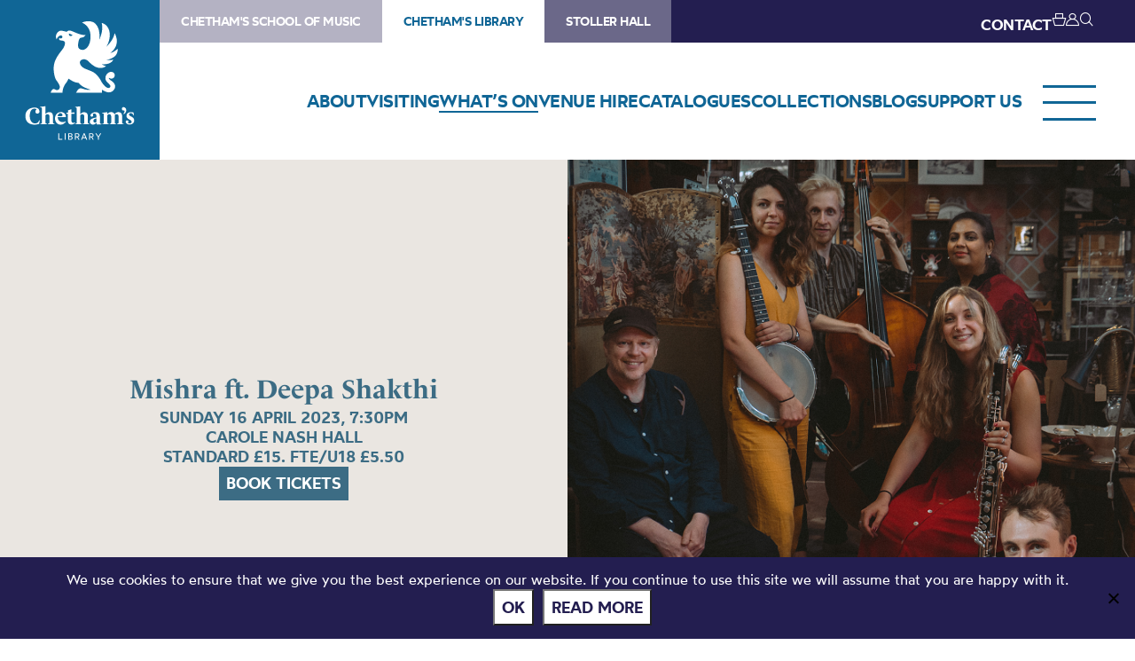

--- FILE ---
content_type: text/html; charset=UTF-8
request_url: https://library.chethams.com/whats-on/mishra-ft-deepa-nair-rasiya/
body_size: 65226
content:
<!DOCTYPE HTML>
<!--[if IEMobile 7 ]><html class="no-js iem7" manifest="default.appcache?v=1"><![endif]-->
<!--[if lt IE 7 ]><html class="no-js ie6" lang="en"><![endif]-->
<!--[if IE 7 ]><html class="no-js ie7" lang="en"><![endif]-->
<!--[if IE 8 ]><html class="no-js ie8" lang="en"><![endif]-->
<!--[if (gte IE 9)|(gt IEMobile 7)|!(IEMobile)|!(IE)]><!--><html class="no-js" lang="en"><!--<![endif]-->
	<head>
		<meta charset="UTF-8" />
	  	<meta http-equiv="X-UA-Compatible" content="IE=edge,chrome=1" />
		<meta name="viewport" content="width=device-width, initial-scale=1.0" />
		<link rel="pingback" href="https://library.chethams.com/xmlrpc.php" />

		<link rel="shortcut icon" href="https://static.chethams.com/app/themes/chethams-child-library/favicon/favicon.ico"/>
		<link rel="apple-touch-icon" sizes="180x180" href="https://static.chethams.com/app/themes/chethams-child-library/favicon/apple-touch-icon.png">
		<link rel="icon" type="image/png" href="https://static.chethams.com/app/themes/chethams-child-library/favicon/favicon-32x32.png" sizes="32x32">
		<link rel="icon" type="image/png" href="https://static.chethams.com/app/themes/chethams-child-library/favicon/favicon-16x16.png" sizes="16x16">

				<title>Mishra ft. Deepa Shakthi | Chetham&#039;s Library</title>
<meta name="description" content="In 2022, global-folk band Mishra met international fusion vocalist Deepa Shakthi (formerly Deepa Nair Rasiya). Out of a blossoming musical friendship, they">
		<meta name="keywords" content="Folk, Chethams Library, library, history, early printed books, manuscripts, diaries, letters, deeds, prints, paintings, glass lantern slides, readers, manchester">
		<meta name="robots" content="index,follow">

		<script src="https://kit.fontawesome.com/9d0a6723a1.js"></script>

		<!-- SPEKTRIX BEGIN -->
					<script type='text/javascript' src='https://tickets.chethams.com/chethams/website/scripts/integrate.js'></script>
		
		<script src="https://webcomponents.spektrix.com/stable/webcomponents-loader.js"></script>
		<script src="https://webcomponents.spektrix.com/stable/spektrix-component-loader.js" data-components="spektrix-donate,spektrix-memberships" async></script>
		<!-- SPEKTRIX END -->

		<script src="https://www.google.com/recaptcha/api.js" async defer></script>

		<meta name='robots' content='max-image-preview:large' />
<link rel='dns-prefetch' href='//chethams.com' />
<link rel='dns-prefetch' href='//cdn.jsdelivr.net' />
<link rel='dns-prefetch' href='//use.typekit.net' />
<link rel='dns-prefetch' href='//cdnjs.cloudflare.com' />
<link rel="alternate" title="oEmbed (JSON)" type="application/json+oembed" href="https://library.chethams.com/wp-json/oembed/1.0/embed?url=https%3A%2F%2Flibrary.chethams.com%2Fwhats-on%2Fmishra-ft-deepa-nair-rasiya%2F" />
<link rel="alternate" title="oEmbed (XML)" type="text/xml+oembed" href="https://library.chethams.com/wp-json/oembed/1.0/embed?url=https%3A%2F%2Flibrary.chethams.com%2Fwhats-on%2Fmishra-ft-deepa-nair-rasiya%2F&#038;format=xml" />

	<!-- START - Facebook Open Graph and Twitter Card Tags -->
	<meta property="og:url" content="https://library.chethams.com/whats-on/mishra-ft-deepa-nair-rasiya/" />
	<meta property="og:title" content="Chetham&#039;s Library | Mishra ft. Deepa Shakthi" />
	<meta property="og:site_name" content="Chetham&#039;s Library" />
	<meta property="og:description" content="In 2022, global-folk band Mishra met international fusion vocalist Deepa Shakthi (formerly Deepa Nair Rasiya). Out of a blossoming musical friendship, they..." />
	<meta property="og:type" content="article" />
	<meta property="og:image" content="https://static.chethams.com/app/uploads/sites/3/2022/12/Mishra.png" />
	<meta name="twitter:image" content="https://static.chethams.com/app/uploads/sites/3/2022/12/Mishra.png" />
	<meta name="twitter:card" content="summary_large_image">
	<meta name="twitter:title" content="Chetham&#039;s Library | Mishra ft. Deepa Shakthi" />
	<meta name="twitter:description" content="In 2022, global-folk band Mishra met international fusion vocalist Deepa Shakthi (formerly Deepa Nair Rasiya). Out of a blossoming musical friendship, they..." />
	<meta name="twitter:url" content="https://library.chethams.com/whats-on/mishra-ft-deepa-nair-rasiya/" />
	<meta name="twitter:site" content="@chethamslibrary" />
	<!-- END - Facebook Open Graph and Twitter Card Tags -->

<style id='wp-img-auto-sizes-contain-inline-css' type='text/css'>
img:is([sizes=auto i],[sizes^="auto," i]){contain-intrinsic-size:3000px 1500px}
/*# sourceURL=wp-img-auto-sizes-contain-inline-css */
</style>
<style id='wp-block-library-inline-css' type='text/css'>
:root{--wp-block-synced-color:#7a00df;--wp-block-synced-color--rgb:122,0,223;--wp-bound-block-color:var(--wp-block-synced-color);--wp-editor-canvas-background:#ddd;--wp-admin-theme-color:#007cba;--wp-admin-theme-color--rgb:0,124,186;--wp-admin-theme-color-darker-10:#006ba1;--wp-admin-theme-color-darker-10--rgb:0,107,160.5;--wp-admin-theme-color-darker-20:#005a87;--wp-admin-theme-color-darker-20--rgb:0,90,135;--wp-admin-border-width-focus:2px}@media (min-resolution:192dpi){:root{--wp-admin-border-width-focus:1.5px}}.wp-element-button{cursor:pointer}:root .has-very-light-gray-background-color{background-color:#eee}:root .has-very-dark-gray-background-color{background-color:#313131}:root .has-very-light-gray-color{color:#eee}:root .has-very-dark-gray-color{color:#313131}:root .has-vivid-green-cyan-to-vivid-cyan-blue-gradient-background{background:linear-gradient(135deg,#00d084,#0693e3)}:root .has-purple-crush-gradient-background{background:linear-gradient(135deg,#34e2e4,#4721fb 50%,#ab1dfe)}:root .has-hazy-dawn-gradient-background{background:linear-gradient(135deg,#faaca8,#dad0ec)}:root .has-subdued-olive-gradient-background{background:linear-gradient(135deg,#fafae1,#67a671)}:root .has-atomic-cream-gradient-background{background:linear-gradient(135deg,#fdd79a,#004a59)}:root .has-nightshade-gradient-background{background:linear-gradient(135deg,#330968,#31cdcf)}:root .has-midnight-gradient-background{background:linear-gradient(135deg,#020381,#2874fc)}:root{--wp--preset--font-size--normal:16px;--wp--preset--font-size--huge:42px}.has-regular-font-size{font-size:1em}.has-larger-font-size{font-size:2.625em}.has-normal-font-size{font-size:var(--wp--preset--font-size--normal)}.has-huge-font-size{font-size:var(--wp--preset--font-size--huge)}.has-text-align-center{text-align:center}.has-text-align-left{text-align:left}.has-text-align-right{text-align:right}.has-fit-text{white-space:nowrap!important}#end-resizable-editor-section{display:none}.aligncenter{clear:both}.items-justified-left{justify-content:flex-start}.items-justified-center{justify-content:center}.items-justified-right{justify-content:flex-end}.items-justified-space-between{justify-content:space-between}.screen-reader-text{border:0;clip-path:inset(50%);height:1px;margin:-1px;overflow:hidden;padding:0;position:absolute;width:1px;word-wrap:normal!important}.screen-reader-text:focus{background-color:#ddd;clip-path:none;color:#444;display:block;font-size:1em;height:auto;left:5px;line-height:normal;padding:15px 23px 14px;text-decoration:none;top:5px;width:auto;z-index:100000}html :where(.has-border-color){border-style:solid}html :where([style*=border-top-color]){border-top-style:solid}html :where([style*=border-right-color]){border-right-style:solid}html :where([style*=border-bottom-color]){border-bottom-style:solid}html :where([style*=border-left-color]){border-left-style:solid}html :where([style*=border-width]){border-style:solid}html :where([style*=border-top-width]){border-top-style:solid}html :where([style*=border-right-width]){border-right-style:solid}html :where([style*=border-bottom-width]){border-bottom-style:solid}html :where([style*=border-left-width]){border-left-style:solid}html :where(img[class*=wp-image-]){height:auto;max-width:100%}:where(figure){margin:0 0 1em}html :where(.is-position-sticky){--wp-admin--admin-bar--position-offset:var(--wp-admin--admin-bar--height,0px)}@media screen and (max-width:600px){html :where(.is-position-sticky){--wp-admin--admin-bar--position-offset:0px}}

/*# sourceURL=wp-block-library-inline-css */
</style><style id='global-styles-inline-css' type='text/css'>
:root{--wp--preset--aspect-ratio--square: 1;--wp--preset--aspect-ratio--4-3: 4/3;--wp--preset--aspect-ratio--3-4: 3/4;--wp--preset--aspect-ratio--3-2: 3/2;--wp--preset--aspect-ratio--2-3: 2/3;--wp--preset--aspect-ratio--16-9: 16/9;--wp--preset--aspect-ratio--9-16: 9/16;--wp--preset--color--black: #000000;--wp--preset--color--cyan-bluish-gray: #abb8c3;--wp--preset--color--white: #ffffff;--wp--preset--color--pale-pink: #f78da7;--wp--preset--color--vivid-red: #cf2e2e;--wp--preset--color--luminous-vivid-orange: #ff6900;--wp--preset--color--luminous-vivid-amber: #fcb900;--wp--preset--color--light-green-cyan: #7bdcb5;--wp--preset--color--vivid-green-cyan: #00d084;--wp--preset--color--pale-cyan-blue: #8ed1fc;--wp--preset--color--vivid-cyan-blue: #0693e3;--wp--preset--color--vivid-purple: #9b51e0;--wp--preset--gradient--vivid-cyan-blue-to-vivid-purple: linear-gradient(135deg,rgb(6,147,227) 0%,rgb(155,81,224) 100%);--wp--preset--gradient--light-green-cyan-to-vivid-green-cyan: linear-gradient(135deg,rgb(122,220,180) 0%,rgb(0,208,130) 100%);--wp--preset--gradient--luminous-vivid-amber-to-luminous-vivid-orange: linear-gradient(135deg,rgb(252,185,0) 0%,rgb(255,105,0) 100%);--wp--preset--gradient--luminous-vivid-orange-to-vivid-red: linear-gradient(135deg,rgb(255,105,0) 0%,rgb(207,46,46) 100%);--wp--preset--gradient--very-light-gray-to-cyan-bluish-gray: linear-gradient(135deg,rgb(238,238,238) 0%,rgb(169,184,195) 100%);--wp--preset--gradient--cool-to-warm-spectrum: linear-gradient(135deg,rgb(74,234,220) 0%,rgb(151,120,209) 20%,rgb(207,42,186) 40%,rgb(238,44,130) 60%,rgb(251,105,98) 80%,rgb(254,248,76) 100%);--wp--preset--gradient--blush-light-purple: linear-gradient(135deg,rgb(255,206,236) 0%,rgb(152,150,240) 100%);--wp--preset--gradient--blush-bordeaux: linear-gradient(135deg,rgb(254,205,165) 0%,rgb(254,45,45) 50%,rgb(107,0,62) 100%);--wp--preset--gradient--luminous-dusk: linear-gradient(135deg,rgb(255,203,112) 0%,rgb(199,81,192) 50%,rgb(65,88,208) 100%);--wp--preset--gradient--pale-ocean: linear-gradient(135deg,rgb(255,245,203) 0%,rgb(182,227,212) 50%,rgb(51,167,181) 100%);--wp--preset--gradient--electric-grass: linear-gradient(135deg,rgb(202,248,128) 0%,rgb(113,206,126) 100%);--wp--preset--gradient--midnight: linear-gradient(135deg,rgb(2,3,129) 0%,rgb(40,116,252) 100%);--wp--preset--font-size--small: 13px;--wp--preset--font-size--medium: 20px;--wp--preset--font-size--large: 36px;--wp--preset--font-size--x-large: 42px;--wp--preset--spacing--20: 0.44rem;--wp--preset--spacing--30: 0.67rem;--wp--preset--spacing--40: 1rem;--wp--preset--spacing--50: 1.5rem;--wp--preset--spacing--60: 2.25rem;--wp--preset--spacing--70: 3.38rem;--wp--preset--spacing--80: 5.06rem;--wp--preset--shadow--natural: 6px 6px 9px rgba(0, 0, 0, 0.2);--wp--preset--shadow--deep: 12px 12px 50px rgba(0, 0, 0, 0.4);--wp--preset--shadow--sharp: 6px 6px 0px rgba(0, 0, 0, 0.2);--wp--preset--shadow--outlined: 6px 6px 0px -3px rgb(255, 255, 255), 6px 6px rgb(0, 0, 0);--wp--preset--shadow--crisp: 6px 6px 0px rgb(0, 0, 0);}:where(.is-layout-flex){gap: 0.5em;}:where(.is-layout-grid){gap: 0.5em;}body .is-layout-flex{display: flex;}.is-layout-flex{flex-wrap: wrap;align-items: center;}.is-layout-flex > :is(*, div){margin: 0;}body .is-layout-grid{display: grid;}.is-layout-grid > :is(*, div){margin: 0;}:where(.wp-block-columns.is-layout-flex){gap: 2em;}:where(.wp-block-columns.is-layout-grid){gap: 2em;}:where(.wp-block-post-template.is-layout-flex){gap: 1.25em;}:where(.wp-block-post-template.is-layout-grid){gap: 1.25em;}.has-black-color{color: var(--wp--preset--color--black) !important;}.has-cyan-bluish-gray-color{color: var(--wp--preset--color--cyan-bluish-gray) !important;}.has-white-color{color: var(--wp--preset--color--white) !important;}.has-pale-pink-color{color: var(--wp--preset--color--pale-pink) !important;}.has-vivid-red-color{color: var(--wp--preset--color--vivid-red) !important;}.has-luminous-vivid-orange-color{color: var(--wp--preset--color--luminous-vivid-orange) !important;}.has-luminous-vivid-amber-color{color: var(--wp--preset--color--luminous-vivid-amber) !important;}.has-light-green-cyan-color{color: var(--wp--preset--color--light-green-cyan) !important;}.has-vivid-green-cyan-color{color: var(--wp--preset--color--vivid-green-cyan) !important;}.has-pale-cyan-blue-color{color: var(--wp--preset--color--pale-cyan-blue) !important;}.has-vivid-cyan-blue-color{color: var(--wp--preset--color--vivid-cyan-blue) !important;}.has-vivid-purple-color{color: var(--wp--preset--color--vivid-purple) !important;}.has-black-background-color{background-color: var(--wp--preset--color--black) !important;}.has-cyan-bluish-gray-background-color{background-color: var(--wp--preset--color--cyan-bluish-gray) !important;}.has-white-background-color{background-color: var(--wp--preset--color--white) !important;}.has-pale-pink-background-color{background-color: var(--wp--preset--color--pale-pink) !important;}.has-vivid-red-background-color{background-color: var(--wp--preset--color--vivid-red) !important;}.has-luminous-vivid-orange-background-color{background-color: var(--wp--preset--color--luminous-vivid-orange) !important;}.has-luminous-vivid-amber-background-color{background-color: var(--wp--preset--color--luminous-vivid-amber) !important;}.has-light-green-cyan-background-color{background-color: var(--wp--preset--color--light-green-cyan) !important;}.has-vivid-green-cyan-background-color{background-color: var(--wp--preset--color--vivid-green-cyan) !important;}.has-pale-cyan-blue-background-color{background-color: var(--wp--preset--color--pale-cyan-blue) !important;}.has-vivid-cyan-blue-background-color{background-color: var(--wp--preset--color--vivid-cyan-blue) !important;}.has-vivid-purple-background-color{background-color: var(--wp--preset--color--vivid-purple) !important;}.has-black-border-color{border-color: var(--wp--preset--color--black) !important;}.has-cyan-bluish-gray-border-color{border-color: var(--wp--preset--color--cyan-bluish-gray) !important;}.has-white-border-color{border-color: var(--wp--preset--color--white) !important;}.has-pale-pink-border-color{border-color: var(--wp--preset--color--pale-pink) !important;}.has-vivid-red-border-color{border-color: var(--wp--preset--color--vivid-red) !important;}.has-luminous-vivid-orange-border-color{border-color: var(--wp--preset--color--luminous-vivid-orange) !important;}.has-luminous-vivid-amber-border-color{border-color: var(--wp--preset--color--luminous-vivid-amber) !important;}.has-light-green-cyan-border-color{border-color: var(--wp--preset--color--light-green-cyan) !important;}.has-vivid-green-cyan-border-color{border-color: var(--wp--preset--color--vivid-green-cyan) !important;}.has-pale-cyan-blue-border-color{border-color: var(--wp--preset--color--pale-cyan-blue) !important;}.has-vivid-cyan-blue-border-color{border-color: var(--wp--preset--color--vivid-cyan-blue) !important;}.has-vivid-purple-border-color{border-color: var(--wp--preset--color--vivid-purple) !important;}.has-vivid-cyan-blue-to-vivid-purple-gradient-background{background: var(--wp--preset--gradient--vivid-cyan-blue-to-vivid-purple) !important;}.has-light-green-cyan-to-vivid-green-cyan-gradient-background{background: var(--wp--preset--gradient--light-green-cyan-to-vivid-green-cyan) !important;}.has-luminous-vivid-amber-to-luminous-vivid-orange-gradient-background{background: var(--wp--preset--gradient--luminous-vivid-amber-to-luminous-vivid-orange) !important;}.has-luminous-vivid-orange-to-vivid-red-gradient-background{background: var(--wp--preset--gradient--luminous-vivid-orange-to-vivid-red) !important;}.has-very-light-gray-to-cyan-bluish-gray-gradient-background{background: var(--wp--preset--gradient--very-light-gray-to-cyan-bluish-gray) !important;}.has-cool-to-warm-spectrum-gradient-background{background: var(--wp--preset--gradient--cool-to-warm-spectrum) !important;}.has-blush-light-purple-gradient-background{background: var(--wp--preset--gradient--blush-light-purple) !important;}.has-blush-bordeaux-gradient-background{background: var(--wp--preset--gradient--blush-bordeaux) !important;}.has-luminous-dusk-gradient-background{background: var(--wp--preset--gradient--luminous-dusk) !important;}.has-pale-ocean-gradient-background{background: var(--wp--preset--gradient--pale-ocean) !important;}.has-electric-grass-gradient-background{background: var(--wp--preset--gradient--electric-grass) !important;}.has-midnight-gradient-background{background: var(--wp--preset--gradient--midnight) !important;}.has-small-font-size{font-size: var(--wp--preset--font-size--small) !important;}.has-medium-font-size{font-size: var(--wp--preset--font-size--medium) !important;}.has-large-font-size{font-size: var(--wp--preset--font-size--large) !important;}.has-x-large-font-size{font-size: var(--wp--preset--font-size--x-large) !important;}
/*# sourceURL=global-styles-inline-css */
</style>

<style id='classic-theme-styles-inline-css' type='text/css'>
/*! This file is auto-generated */
.wp-block-button__link{color:#fff;background-color:#32373c;border-radius:9999px;box-shadow:none;text-decoration:none;padding:calc(.667em + 2px) calc(1.333em + 2px);font-size:1.125em}.wp-block-file__button{background:#32373c;color:#fff;text-decoration:none}
/*# sourceURL=/wp-includes/css/classic-themes.min.css */
</style>
<link rel='stylesheet' id='cookie-notice-front-css' href='https://static.chethams.com/app/plugins/cookie-notice/css/front.min.css?ver=2.5.11' type='text/css' media='all' />
<link rel='stylesheet' id='Spectrix-events-css' href='https://static.chethams.com/app/plugins/spectrix-events/public/css/spectrix-events-public.css?ver=1.0.2' type='text/css' media='all' />
<link rel='stylesheet' id='legacy-master-theme-style-css' href='https://static.chethams.com/app/themes/chethams-master/styles.css?ver=a224a06f2' type='text/css' media='all' />
<link rel='stylesheet' id='legacy-child-theme-style-css' href='https://static.chethams.com/app/themes/chethams-child-library/style.css?ver=a224a06f2' type='text/css' media='all' />
<link rel='stylesheet' id='select2-style-css' href='https://cdn.jsdelivr.net/npm/select2@4.1.0-rc.0/dist/css/select2.min.css?ver=a224a06f2' type='text/css' media='all' />
<link rel='stylesheet' id='main-style-css' href='https://static.chethams.com/app/themes/chethams-master/css/main.css?ver=a224a06f2' type='text/css' media='all' />
<link rel='stylesheet' id='child-style-css' href='https://static.chethams.com/app/themes/chethams-child-library/css/main.css?ver=a224a06f2' type='text/css' media='all' />
<link rel='stylesheet' id='adobefonts-css' href='https://use.typekit.net/umq6mhd.css' type='text/css' media='all' />
<link rel='stylesheet' id='fa6-css' href='https://cdnjs.cloudflare.com/ajax/libs/font-awesome/6.6.0/css/all.min.css' type='text/css' media='all' />
<link rel='stylesheet' id='tablepress-default-css' href='https://static.chethams.com/app/plugins/tablepress/css/build/default.css?ver=3.2.6' type='text/css' media='all' />
<script type="text/javascript" src="https://static.chethams.com/app/plugins/stop-user-enumeration/frontend/js/frontend.js?ver=1.7.7" id="stop-user-enumeration-js" defer="defer" data-wp-strategy="defer"></script>
<script type="text/javascript" id="cookie-notice-front-js-before">
/* <![CDATA[ */
var cnArgs = {"ajaxUrl":"https:\/\/library.chethams.com\/wp-admin\/admin-ajax.php","nonce":"f01ae7c1a4","hideEffect":"fade","position":"bottom","onScroll":false,"onScrollOffset":100,"onClick":false,"cookieName":"cookie_notice_accepted","cookieTime":2592000,"cookieTimeRejected":2592000,"globalCookie":false,"redirection":false,"cache":true,"revokeCookies":false,"revokeCookiesOpt":"automatic"};

//# sourceURL=cookie-notice-front-js-before
/* ]]> */
</script>
<script type="text/javascript" src="https://static.chethams.com/app/plugins/cookie-notice/js/front.min.js?ver=2.5.11" id="cookie-notice-front-js"></script>
<script type="text/javascript" src="https://library.chethams.com/wp-includes/js/jquery/jquery.min.js?ver=3.7.1" id="jquery-core-js"></script>
<script type="text/javascript" src="https://library.chethams.com/wp-includes/js/jquery/jquery-migrate.min.js?ver=3.4.1" id="jquery-migrate-js"></script>
<script type="text/javascript" src="https://static.chethams.com/app/plugins/spectrix-events/public/js/spectrix-events-public.js?ver=1.0.2" id="Spectrix-events-js"></script>
<script type="text/javascript" src="https://static.chethams.com/app/themes/chethams-master/js/jquery.easing.1.3.js?ver=a224a06f2" id="jqueryeasing-js"></script>
<script type="text/javascript" src="https://static.chethams.com/app/themes/chethams-master/js/jquery.customSelect.min.js?ver=a224a06f2" id="jqueryselect-js"></script>
<script type="text/javascript" src="https://static.chethams.com/app/themes/chethams-master/js/jquery.chocolat.min.js?ver=a224a06f2" id="jquerychocolat-js"></script>
<script type="text/javascript" src="https://static.chethams.com/app/themes/chethams-master/js/lity.js?ver=a224a06f2" id="jquerylity-js"></script>
<script type="text/javascript" src="https://static.chethams.com/app/themes/chethams-master/js/js.cookie.min.js?ver=a224a06f2" id="wd-cookie-js"></script>
<script type="text/javascript" src="https://cdn.jsdelivr.net/npm/select2@4.1.0-rc.0/dist/js/select2.min.js?ver=a224a06f2" id="select2-js"></script>
<script type="text/javascript" src="https://static.chethams.com/app/themes/chethams-master/js/sidebar.js?ver=a224a06f2" id="sidebar-js-js"></script>
<script type="text/javascript" id="site-js-extra">
/* <![CDATA[ */
var frontend_ajax_object = {"ajaxurl":"https://library.chethams.com/wp-admin/admin-ajax.php"};
//# sourceURL=site-js-extra
/* ]]> */
</script>
<script type="text/javascript" src="https://static.chethams.com/app/themes/chethams-master/js/site3.js?ver=a224a06f2" id="site-js"></script>
<link rel="https://api.w.org/" href="https://library.chethams.com/wp-json/" /><link rel="EditURI" type="application/rsd+xml" title="RSD" href="https://library.chethams.com/xmlrpc.php?rsd" />
<meta name="generator" content="WordPress 6.9" />
<link rel="canonical" href="https://library.chethams.com/whats-on/mishra-ft-deepa-nair-rasiya/" />
<link rel='shortlink' href='https://library.chethams.com/?p=44437' />
<!-- HFCM by 99 Robots - Snippet # 1: Google Tag Manager - Head -->
<!-- Google Tag Manager -->
<script>(function(w,d,s,l,i){w[l]=w[l]||[];w[l].push({'gtm.start':
new Date().getTime(),event:'gtm.js'});var f=d.getElementsByTagName(s)[0],
j=d.createElement(s),dl=l!='dataLayer'?'&l='+l:'';j.async=true;j.src=
'https://www.googletagmanager.com/gtm.js?id='+i+dl;f.parentNode.insertBefore(j,f);
})(window,document,'script','dataLayer','GTM-MZFKDML');</script>
<!-- End Google Tag Manager -->
<!-- /end HFCM by 99 Robots -->
<!-- HFCM by 99 Robots - Snippet # 2: Google Tag Manager - Body -->
<!-- Google Tag Manager (noscript) -->
<noscript><iframe src="https://www.googletagmanager.com/ns.html?id=GTM-MZFKDML"
height="0" width="0" style="display:none;visibility:hidden"></iframe></noscript>
<!-- End Google Tag Manager (noscript) -->
<!-- /end HFCM by 99 Robots -->
<!-- HFCM by 99 Robots - Snippet # 3: Meta Tag Verification -->
<meta name="facebook-domain-verification" content="isny2eesjecaggp8h14sw9dgs8ug2z" />  
<!-- /end HFCM by 99 Robots -->
	</head>
	<body class="wp-singular spx_events-template-default single single-spx_events postid-44437 wp-theme-chethams-master wp-child-theme-chethams-child-library cookies-not-set mishra-ft-deepa-nair-rasiya">
<div id="header-search-wrapper">
    <div class="inner">
        <div id="header-search-wrapper-inner">
            
<form role="search" method="get" class="search-form font-mont" action="https://library.chethams.com/">
	<label>
		<input type="search" class="search-field" placeholder="Search &hellip;" value="" name="s" />
	</label>
	<button type="submit" class="search-submit" aria-label="Search">
		<i class="icon icon-search"></i>
	</button>
</form>
        </div>
    </div>
</div>
<div class="header-donations-wrapper font-mont" style="display:none">

</div>
<div class="outer level0 " id="main-header">
    <div id="header-bar-wrapper">
        <div class="inner header-bar clearfix">

            <div class="header-logo">
                <h1><a href="https://library.chethams.com">Chetham&#039;s Library</a></h1>
            </div>
            <div class="header-menus font-mont">

                <div class="header-masthead clearfix">
                    <div class="header-masthead-site-nav"><ul ><li class="site_link"><a href="https://chethamsschoolofmusic.com/">Chetham&#039;s School of Music</a></li><li class="site_link current_site"><a href="https://library.chethams.com/">Chetham&#039;s Library</a></li><li class="site_link"><a href="https://stollerhall.com/">Stoller Hall</a></li></ul></div>

                    <div class="header-masthead-right">
                        <div class="header-masthead-lang"></div>
                        <div class="header-masthead-links">
                            <ul>
                                                                <li class="hide"><a href="/about/contact-us/">CONTACT</a></li>
                                <li class="basket"><a href="/box-office/basket/" id="header-masthead-basket">
                                        <spektrix-basket-item-count></spektrix-basket-item-count><i class="icon icon-basket"></i>
                                    </a></li>
                                <li><a href="/box-office/my-account/" id="header-masthead-my-account"><i class="icon icon-account"></i></a></li>
                                <li><a href="#" id="header-masthead-search" class="header-masthead-search-btn"><i class="icon icon-search"></i></a></li>
                            </ul>
                        </div>
                    </div>
                </div>
                <a href="" class="menu-opener desktop"></a>
                <div class="header-nav"><ul id="menu-nested-pages" class="menu"><li id="menu-item-94" class="menu-item menu-item-type-post_type menu-item-object-page menu-item-has-children menu-item-94 menu-item-status-publish"><a href="https://library.chethams.com/about/"><span>About</span></a>
<ul class="sub-menu">
	<li id="menu-item-80605" class="menu-item menu-item-type-post_type menu-item-object-page menu-item-80605 menu-item-status-publish"><a href="https://library.chethams.com/about/mailing-list/"><span>Newsletter Sign Up</span></a></li>
	<li id="menu-item-73326" class="menu-item menu-item-type-post_type menu-item-object-page menu-item-73326 menu-item-status-publish"><a href="https://library.chethams.com/about/job-vacancies/"><span>Job vacancies</span></a></li>
	<li id="menu-item-39" class="menu-item menu-item-type-post_type menu-item-object-page menu-item-has-children menu-item-39 menu-item-status-publish"><a href="https://library.chethams.com/about/history/"><span>History</span></a>
	<ul class="sub-menu">
		<li id="menu-item-104" class="menu-item menu-item-type-post_type menu-item-object-page menu-item-104 menu-item-status-publish"><a href="https://library.chethams.com/about/history/the-medieval-buildings/"><span>The Medieval Buildings</span></a></li>
		<li id="menu-item-80405" class="menu-item menu-item-type-post_type menu-item-object-page menu-item-80405 menu-item-status-publish"><a href="https://library.chethams.com/about/history/humphrey-chetham/"><span>Humphrey Chetham</span></a></li>
		<li id="menu-item-100" class="menu-item menu-item-type-post_type menu-item-object-page menu-item-100 menu-item-status-publish"><a href="https://library.chethams.com/about/history/the-creation-of-the-library/"><span>The Creation of the Library</span></a></li>
		<li id="menu-item-102" class="menu-item menu-item-type-post_type menu-item-object-page menu-item-102 menu-item-status-publish"><a href="https://library.chethams.com/about/history/chethams-parish-libraries/"><span>Chetham’s Parish Libraries</span></a></li>
	</ul>
</li>
	<li id="menu-item-95" class="menu-item menu-item-type-post_type menu-item-object-page menu-item-95 menu-item-status-publish"><a href="https://library.chethams.com/about/contact-us/"><span>Contact us</span></a></li>
</ul>
</li>
<li id="menu-item-38" class="menu-item menu-item-type-post_type menu-item-object-page menu-item-has-children menu-item-38 menu-item-status-publish"><a href="https://library.chethams.com/visiting/"><span>Visiting</span></a>
<ul class="sub-menu">
	<li id="menu-item-6712" class="menu-item menu-item-type-post_type menu-item-object-page menu-item-6712 menu-item-status-publish"><a href="https://library.chethams.com/visiting/visiting-library/"><span>Visitor Info</span></a></li>
	<li id="menu-item-30521" class="menu-item menu-item-type-custom menu-item-object-custom menu-item-30521 menu-item-status-publish"><a href="https://library.chethams.com/shows/chethams-library-tours/"><span>Book a Tour</span></a></li>
</ul>
</li>
<li id="menu-item-5539" class="menu-item menu-item-type-post_type menu-item-object-page menu-item-5539 menu-item-status-publish current-menu-item"><a href="https://library.chethams.com/whats-on/"><span>What’s On</span></a></li>
<li id="menu-item-74330" class="menu-item menu-item-type-post_type menu-item-object-page menu-item-has-children menu-item-74330 menu-item-status-publish"><a href="https://library.chethams.com/venue-hire-2/"><span>Venue hire</span></a>
<ul class="sub-menu">
	<li id="menu-item-74334" class="menu-item menu-item-type-post_type menu-item-object-page menu-item-74334 menu-item-status-publish"><a href="https://library.chethams.com/venue-hire-2/venue-hire-baronial-hall/"><span>Baronial Hall for hire</span></a></li>
	<li id="menu-item-74363" class="menu-item menu-item-type-post_type menu-item-object-page menu-item-74363 menu-item-status-publish"><a href="https://library.chethams.com/venue-hire-2/chethams-library-for-hire/"><span>Chetham’s Library for hire</span></a></li>
</ul>
</li>
<li id="menu-item-1133" class="menu-item menu-item-type-post_type menu-item-object-page menu-item-has-children menu-item-1133 menu-item-status-publish"><a href="https://library.chethams.com/catalogues/"><span>Catalogues</span></a>
<ul class="sub-menu">
	<li id="menu-item-4145" class="menu-item menu-item-type-post_type menu-item-object-page menu-item-4145 menu-item-status-publish"><a href="https://library.chethams.com/catalogues/printed-items/"><span>Books and printed items</span></a></li>
	<li id="menu-item-4151" class="menu-item menu-item-type-post_type menu-item-object-page menu-item-4151 menu-item-status-publish"><a href="https://library.chethams.com/catalogues/archives-and-manuscripts/"><span>Archives and manuscripts</span></a></li>
</ul>
</li>
<li id="menu-item-37" class="menu-item menu-item-type-post_type menu-item-object-page menu-item-has-children menu-item-37 menu-item-status-publish"><a href="https://library.chethams.com/collections/"><span>Collections</span></a>
<ul class="sub-menu">
	<li id="menu-item-2675" class="menu-item menu-item-type-post_type menu-item-object-page menu-item-2675 menu-item-status-publish"><a href="https://library.chethams.com/collections/101-treasures-of-chethams/"><span>101 Treasures of Chetham’s</span></a></li>
	<li id="menu-item-1294" class="menu-item menu-item-type-post_type menu-item-object-page menu-item-has-children menu-item-1294 menu-item-status-publish"><a href="https://library.chethams.com/collections/digital-resources/"><span>Digital Resources</span></a>
	<ul class="sub-menu">
		<li id="menu-item-80601" class="menu-item menu-item-type-post_type menu-item-object-page menu-item-80601 menu-item-status-publish"><a href="https://library.chethams.com/collections/digital-resources/the-flowers-of-histories/"><span>The Flowers of Histories</span></a></li>
		<li id="menu-item-80603" class="menu-item menu-item-type-post_type menu-item-object-page menu-item-80603 menu-item-status-publish"><a href="https://library.chethams.com/collections/digital-resources/a-book-of-hours-from-france/"><span>A Book of Hours from France</span></a></li>
		<li id="menu-item-80599" class="menu-item menu-item-type-post_type menu-item-object-page menu-item-80599 menu-item-status-publish"><a href="https://library.chethams.com/collections/digital-resources/the-manchester-scrapbook/"><span>The Manchester Scrapbook</span></a></li>
		<li id="menu-item-80598" class="menu-item menu-item-type-post_type menu-item-object-page menu-item-80598 menu-item-status-publish"><a href="https://library.chethams.com/collections/digital-resources/thomas-barritt-of-manchester/"><span>Thomas Barritt of Manchester</span></a></li>
		<li id="menu-item-1314" class="menu-item menu-item-type-post_type menu-item-object-page menu-item-1314 menu-item-status-publish"><a href="https://library.chethams.com/collections/digital-resources/art-treasures-examiner-of-1857/"><span>Art Treasures Examiner of 1857</span></a></li>
		<li id="menu-item-1318" class="menu-item menu-item-type-post_type menu-item-object-page menu-item-1318 menu-item-status-publish"><a href="https://library.chethams.com/collections/digital-resources/manchester-association-for-constitutional-order/"><span>Manchester Association for Constitutional Order</span></a></li>
		<li id="menu-item-1315" class="menu-item menu-item-type-post_type menu-item-object-page menu-item-1315 menu-item-status-publish"><a href="https://library.chethams.com/collections/digital-resources/the-north-western-museum-of-science-and-industry-some-reminiscences-by-richard-hills/"><span>The North Western Museum of Science and Industry: Some Reminiscences by Richard Hills</span></a></li>
		<li id="menu-item-1319" class="menu-item menu-item-type-post_type menu-item-object-page menu-item-1319 menu-item-status-publish"><a href="https://library.chethams.com/collections/digital-resources/criminal-manchester/"><span>Criminal Manchester</span></a></li>
		<li id="menu-item-1316" class="menu-item menu-item-type-post_type menu-item-object-page menu-item-1316 menu-item-status-publish"><a href="https://library.chethams.com/collections/digital-resources/the-cup-of-destiny/"><span>The Cup of Destiny</span></a></li>
		<li id="menu-item-1320" class="menu-item menu-item-type-post_type menu-item-object-page menu-item-1320 menu-item-status-publish"><a href="https://library.chethams.com/collections/digital-resources/athenaeum-souvenir/"><span>Athenaeum Souvenir</span></a></li>
		<li id="menu-item-4411" class="menu-item menu-item-type-post_type menu-item-object-page menu-item-4411 menu-item-status-publish"><a href="https://library.chethams.com/collections/digital-resources/middle-english-manuscripts/"><span>Middle English Manuscripts</span></a></li>
		<li id="menu-item-1311" class="menu-item menu-item-type-post_type menu-item-object-page menu-item-1311 menu-item-status-publish"><a href="https://library.chethams.com/collections/digital-resources/manchester-and-liverpool-of-today/"><span>Manchester and Liverpool of Today</span></a></li>
		<li id="menu-item-1317" class="menu-item menu-item-type-post_type menu-item-object-page menu-item-1317 menu-item-status-publish"><a href="https://library.chethams.com/collections/digital-resources/hollingworths-mancuniensis/"><span>Hollingworth’s Mancuniensis</span></a></li>
		<li id="menu-item-1321" class="menu-item menu-item-type-post_type menu-item-object-page menu-item-1321 menu-item-status-publish"><a href="https://library.chethams.com/collections/digital-resources/memoir-of-cecil-wray/"><span>Memoir of Cecil Wray</span></a></li>
		<li id="menu-item-1312" class="menu-item menu-item-type-post_type menu-item-object-page menu-item-1312 menu-item-status-publish"><a href="https://library.chethams.com/collections/digital-resources/william-sewards-diary/"><span>William Seward’s Diary</span></a></li>
		<li id="menu-item-1322" class="menu-item menu-item-type-post_type menu-item-object-page menu-item-1322 menu-item-status-publish"><a href="https://library.chethams.com/collections/digital-resources/the-anti-monopolist/"><span>The Anti-Monopolist</span></a></li>
		<li id="menu-item-1313" class="menu-item menu-item-type-post_type menu-item-object-page menu-item-1313 menu-item-status-publish"><a href="https://library.chethams.com/collections/digital-resources/fishwicks-history-of-rochdale/"><span>Fishwick’s History of Rochdale</span></a></li>
		<li id="menu-item-1323" class="menu-item menu-item-type-post_type menu-item-object-page menu-item-1323 menu-item-status-publish"><a href="https://library.chethams.com/collections/digital-resources/knyvetts-defence-of-this-realm/"><span>Knyvett’s Defence of this Realm</span></a></li>
		<li id="menu-item-1384" class="menu-item menu-item-type-post_type menu-item-object-page menu-item-1384 menu-item-status-publish"><a href="https://library.chethams.com/collections/digital-resources/tractatus-de-nigromantia/"><span>Tractatus de Nigromantia</span></a></li>
		<li id="menu-item-1495" class="menu-item menu-item-type-post_type menu-item-object-page menu-item-1495 menu-item-status-publish"><a href="https://library.chethams.com/collections/digital-resources/axon-ballads/"><span>Axon Ballads</span></a></li>
	</ul>
</li>
	<li id="menu-item-1376" class="menu-item menu-item-type-post_type menu-item-object-page menu-item-has-children menu-item-1376 menu-item-status-publish"><a href="https://library.chethams.com/collections/printed-books-ephemera/"><span>Printed Books &amp; Ephemera</span></a>
	<ul class="sub-menu">
		<li id="menu-item-1789" class="menu-item menu-item-type-post_type menu-item-object-page menu-item-1789 menu-item-status-publish"><a href="https://library.chethams.com/collections/printed-books-ephemera/incline-press-collection/"><span>Incline Press Collection</span></a></li>
		<li id="menu-item-57" class="menu-item menu-item-type-post_type menu-item-object-page menu-item-57 menu-item-status-publish"><a href="https://library.chethams.com/collections/printed-books-ephemera/john-byrom-collection/"><span>John Byrom Collection</span></a></li>
		<li id="menu-item-59" class="menu-item menu-item-type-post_type menu-item-object-page menu-item-59 menu-item-status-publish"><a href="https://library.chethams.com/collections/printed-books-ephemera/halliwell-phillipps-collection/"><span>Halliwell-Phillipps Collection</span></a></li>
		<li id="menu-item-61" class="menu-item menu-item-type-post_type menu-item-object-page menu-item-61 menu-item-status-publish"><a href="https://library.chethams.com/collections/printed-books-ephemera/map-collection/"><span>Map Collection</span></a></li>
		<li id="menu-item-63" class="menu-item menu-item-type-post_type menu-item-object-page menu-item-63 menu-item-status-publish"><a href="https://library.chethams.com/collections/printed-books-ephemera/scrapbooks/"><span>Scrapbooks</span></a></li>
		<li id="menu-item-65" class="menu-item menu-item-type-post_type menu-item-object-page menu-item-65 menu-item-status-publish"><a href="https://library.chethams.com/collections/printed-books-ephemera/shorthand-books/"><span>Shorthand Books</span></a></li>
		<li id="menu-item-67" class="menu-item menu-item-type-post_type menu-item-object-page menu-item-67 menu-item-status-publish"><a href="https://library.chethams.com/collections/printed-books-ephemera/tracts-pamphlets/"><span>Tracts &amp; Pamphlets</span></a></li>
		<li id="menu-item-69" class="menu-item menu-item-type-post_type menu-item-object-page menu-item-69 menu-item-status-publish"><a href="https://library.chethams.com/collections/printed-books-ephemera/donated-collections/"><span>Donated Collections</span></a></li>
	</ul>
</li>
	<li id="menu-item-1390" class="menu-item menu-item-type-post_type menu-item-object-page menu-item-has-children menu-item-1390 menu-item-status-publish"><a href="https://library.chethams.com/collections/archives-manuscripts/"><span>Archives &amp; Manuscripts</span></a>
	<ul class="sub-menu">
		<li id="menu-item-130" class="menu-item menu-item-type-post_type menu-item-object-page menu-item-130 menu-item-status-publish"><a href="https://library.chethams.com/collections/archives-manuscripts/medieval-manuscripts/"><span>Medieval Manuscripts</span></a></li>
		<li id="menu-item-132" class="menu-item menu-item-type-post_type menu-item-object-page menu-item-132 menu-item-status-publish"><a href="https://library.chethams.com/collections/archives-manuscripts/antiquarian-collections/"><span>Antiquarian Collections</span></a></li>
		<li id="menu-item-134" class="menu-item menu-item-type-post_type menu-item-object-page menu-item-134 menu-item-status-publish"><a href="https://library.chethams.com/collections/archives-manuscripts/ecclesiastical-history/"><span>Ecclesiastical History</span></a></li>
		<li id="menu-item-1717" class="menu-item menu-item-type-post_type menu-item-object-page menu-item-1717 menu-item-status-publish"><a href="https://library.chethams.com/collections/archives-manuscripts/literary-history/"><span>Literary History</span></a></li>
		<li id="menu-item-1710" class="menu-item menu-item-type-post_type menu-item-object-page menu-item-1710 menu-item-status-publish"><a href="https://library.chethams.com/collections/archives-manuscripts/social-and-economic-history/"><span>Social and Economic History</span></a></li>
		<li id="menu-item-1711" class="menu-item menu-item-type-post_type menu-item-object-page menu-item-1711 menu-item-status-publish"><a href="https://library.chethams.com/collections/archives-manuscripts/deeds-and-family-papers/"><span>Deeds and Family Papers</span></a></li>
	</ul>
</li>
	<li id="menu-item-1395" class="menu-item menu-item-type-post_type menu-item-object-page menu-item-has-children menu-item-1395 menu-item-status-publish"><a href="https://library.chethams.com/collections/prints-and-photographs/"><span>Prints and Photographs</span></a>
	<ul class="sub-menu">
		<li id="menu-item-154" class="menu-item menu-item-type-post_type menu-item-object-page menu-item-154 menu-item-status-publish"><a href="https://library.chethams.com/collections/prints-and-photographs/william-hogarth/"><span>William Hogarth</span></a></li>
		<li id="menu-item-156" class="menu-item menu-item-type-post_type menu-item-object-page menu-item-156 menu-item-status-publish"><a href="https://library.chethams.com/collections/prints-and-photographs/phelps-collection/"><span>Phelps Collection</span></a></li>
		<li id="menu-item-158" class="menu-item menu-item-type-post_type menu-item-object-page menu-item-158 menu-item-status-publish"><a href="https://library.chethams.com/collections/prints-and-photographs/asheton-tonge-collection/"><span>Asheton Tonge Collection</span></a></li>
		<li id="menu-item-160" class="menu-item menu-item-type-post_type menu-item-object-page menu-item-160 menu-item-status-publish"><a href="https://library.chethams.com/collections/prints-and-photographs/political-cartoons/"><span>Political Cartoons</span></a></li>
	</ul>
</li>
</ul>
</li>
<li id="menu-item-501" class="menu-item menu-item-type-taxonomy menu-item-object-category menu-item-501 menu-item-status-publish"><a href="https://library.chethams.com/category/blog/"><span>Blog</span></a></li>
<li id="menu-item-41" class="menu-item menu-item-type-post_type menu-item-object-page menu-item-has-children menu-item-41 menu-item-status-publish"><a href="https://library.chethams.com/support-us/"><span>Support us</span></a>
<ul class="sub-menu">
	<li id="menu-item-1232" class="menu-item menu-item-type-post_type menu-item-object-page menu-item-1232 menu-item-status-publish"><a href="https://library.chethams.com/support-us/legacies/"><span>Leave a gift in your will</span></a></li>
	<li id="menu-item-455" class="menu-item menu-item-type-post_type menu-item-object-page menu-item-455 menu-item-status-publish"><a href="https://library.chethams.com/support-us/current-supporters/"><span>Current Supporters</span></a></li>
</ul>
</li>
</ul></div>
            </div>
			<a href="" class="menu-opener mobile"></a>

            <!-- <div class="col12 mobile-header-nav font-mont">
            	                <div class="mobile-header-site-list clearfix">
                    <ul>
                        <li><a href="/box-office/my-account/" id="header-masthead-my-account">My account <i class="far fa-user-circle"></i></a></li>
                        <li><a href="/box-office/basket/" id="header-masthead-basket">Basket (<spektrix-basket-item-count></spektrix-basket-item-count>)<i class="fas fa-ticket-alt fa-rotate-45"></i></a></li>
                    </ul>
                </div>
                <div class="mobile-header-site-list clearfix">
					                </div>
            </div> -->
            <!-- <a href="#" id="header-menu-toggle"><i class="fas fa-bars"></i></a> -->

        </div>
		<div class="expanded-menu" style="display:none">
			<ul id="menu-nested-pages-expanded" class="menu"><li class="menu-item menu-item-type-post_type menu-item-object-page menu-item-has-children menu-item-94 col heading menu-item-status-publish"><a href="https://library.chethams.com/about/"><span>About</span></a><a class="opener" href="#"></a>
<ul class="sub-menu">
<li class="menu-item menu-item-type-post_type menu-item-object-page menu-item-80605 menu-item-status-publish"><a href="https://library.chethams.com/about/mailing-list/"><span>Newsletter Sign Up</span></a></li><li class="menu-item menu-item-type-post_type menu-item-object-page menu-item-73326 menu-item-status-publish"><a href="https://library.chethams.com/about/job-vacancies/"><span>Job vacancies</span></a></li><li class="menu-item menu-item-type-post_type menu-item-object-page menu-item-39 menu-item-status-publish"><a href="https://library.chethams.com/about/history/"><span>History</span></a></li><li class="menu-item menu-item-type-post_type menu-item-object-page menu-item-95 menu-item-status-publish"><a href="https://library.chethams.com/about/contact-us/"><span>Contact us</span></a></li></ul>
</li><li class="menu-item menu-item-type-post_type menu-item-object-page menu-item-has-children menu-item-38 col heading menu-item-status-publish"><a href="https://library.chethams.com/visiting/"><span>Visiting</span></a><a class="opener" href="#"></a>
<ul class="sub-menu">
<li class="menu-item menu-item-type-post_type menu-item-object-page menu-item-6712 menu-item-status-publish"><a href="https://library.chethams.com/visiting/visiting-library/"><span>Visitor Info</span></a></li><li class="menu-item menu-item-type-custom menu-item-object-custom menu-item-30521 menu-item-status-publish"><a href="https://library.chethams.com/shows/chethams-library-tours/"><span>Book a Tour</span></a></li></ul>
</li><li class="menu-item menu-item-type-post_type menu-item-object-page menu-item-5539 col heading menu-item-status-publish current-menu-item"><a href="https://library.chethams.com/whats-on/"><span>What’s On</span></a></li><li class="menu-item menu-item-type-post_type menu-item-object-page menu-item-has-children menu-item-74330 col heading menu-item-status-publish"><a href="https://library.chethams.com/venue-hire-2/"><span>Venue hire</span></a><a class="opener" href="#"></a>
<ul class="sub-menu">
<li class="menu-item menu-item-type-post_type menu-item-object-page menu-item-74334 menu-item-status-publish"><a href="https://library.chethams.com/venue-hire-2/venue-hire-baronial-hall/"><span>Baronial Hall for hire</span></a></li><li class="menu-item menu-item-type-post_type menu-item-object-page menu-item-74363 menu-item-status-publish"><a href="https://library.chethams.com/venue-hire-2/chethams-library-for-hire/"><span>Chetham’s Library for hire</span></a></li></ul>
</li><li class="menu-item menu-item-type-post_type menu-item-object-page menu-item-has-children menu-item-1133 col heading menu-item-status-publish"><a href="https://library.chethams.com/catalogues/"><span>Catalogues</span></a><a class="opener" href="#"></a>
<ul class="sub-menu">
<li class="menu-item menu-item-type-post_type menu-item-object-page menu-item-4145 menu-item-status-publish"><a href="https://library.chethams.com/catalogues/printed-items/"><span>Books and printed items</span></a></li><li class="menu-item menu-item-type-post_type menu-item-object-page menu-item-4151 menu-item-status-publish"><a href="https://library.chethams.com/catalogues/archives-and-manuscripts/"><span>Archives and manuscripts</span></a></li></ul>
</li><li class="menu-item menu-item-type-post_type menu-item-object-page menu-item-has-children menu-item-37 col heading menu-item-status-publish"><a href="https://library.chethams.com/collections/"><span>Collections</span></a><a class="opener" href="#"></a>
<ul class="sub-menu">
<li class="menu-item menu-item-type-post_type menu-item-object-page menu-item-2675 menu-item-status-publish"><a href="https://library.chethams.com/collections/101-treasures-of-chethams/"><span>101 Treasures of Chetham’s</span></a></li><li class="menu-item menu-item-type-post_type menu-item-object-page menu-item-1294 menu-item-status-publish"><a href="https://library.chethams.com/collections/digital-resources/"><span>Digital Resources</span></a></li><li class="menu-item menu-item-type-post_type menu-item-object-page menu-item-1376 menu-item-status-publish"><a href="https://library.chethams.com/collections/printed-books-ephemera/"><span>Printed Books &amp; Ephemera</span></a></li><li class="menu-item menu-item-type-post_type menu-item-object-page menu-item-1390 menu-item-status-publish"><a href="https://library.chethams.com/collections/archives-manuscripts/"><span>Archives &amp; Manuscripts</span></a></li><li class="menu-item menu-item-type-post_type menu-item-object-page menu-item-1395 menu-item-status-publish"><a href="https://library.chethams.com/collections/prints-and-photographs/"><span>Prints and Photographs</span></a></li></ul>
</li><li class="menu-item menu-item-type-taxonomy menu-item-object-category menu-item-501 col heading menu-item-status-publish"><a href="https://library.chethams.com/category/blog/"><span>Blog</span></a></li><li class="menu-item menu-item-type-post_type menu-item-object-page menu-item-has-children menu-item-41 col heading menu-item-status-publish"><a href="https://library.chethams.com/support-us/"><span>Support us</span></a><a class="opener" href="#"></a>
<ul class="sub-menu">
<li class="menu-item menu-item-type-post_type menu-item-object-page menu-item-1232 menu-item-status-publish"><a href="https://library.chethams.com/support-us/legacies/"><span>Leave a gift in your will</span></a></li><li class="menu-item menu-item-type-post_type menu-item-object-page menu-item-455 menu-item-status-publish"><a href="https://library.chethams.com/support-us/current-supporters/"><span>Current Supporters</span></a></li></ul>
</li></ul>			<ul  id="mobile-bottom-menu" class="menu"><li class="menu-item heading"><a href="/about/contact-us/">Contact</a></li><li class="menu-item"><a href="https://chethamsschoolofmusic.com/">Chetham&#039;s School of Music</a></li><li class="menu-item current_site"><a href="https://library.chethams.com/">Chetham&#039;s Library</a></li><li class="menu-item"><a href="https://stollerhall.com/">Stoller Hall</a></li></ul>		</div>
    </div>

    </div>
<div class="outer level0 event has_image" id="second-header">
    <div id="header-banner-area">
	<div class="event-info !normal-case text-primary bg-accent3">
		<div class="title font-serif">Mishra ft. Deepa Shakthi</div>
		<div class="dates">
			<ul class="subheader">
								<li><span>Sunday 16 April 2023, 7:30pm</span></li>
				                <li><span>Carole Nash Hall</span></li>
                                    <li><span>Standard £15. FTE/U18 £5.50</span></li>        </ul>
	</div>
			<a href="/box-office/choose-seats?EventInstanceId=249001" class="btn mt-8 bg-primary hover:bg-dark">Book tickets</a>
		</div>
	<div class="background-image">
						<div class="header-feature-banner">
					<span class="header-feature-banner-img" style="background:url('https://static.chethams.com/app/uploads/sites/3/2022/12/Mishra-1251x675.png'); background-size: cover !important;"></span>
					<!--<img src="https://static.chethams.com/app/uploads/sites/3/2022/12/Mishra-1251x675.png" alt="" class="header-feature-banner-img" />-->
					<span class="header-feature-banner-overlay"><div class="screen-reader">Image Mishra ft. Deepa Shakthi</div></span>
				</div>
				</div>
</div>
</div>
<div class="outer clearfix" id="mainbody">
<div class="inner clearfix">


<div class="col6 left show-on-desktop hidable mainbody-content">
		<div class="content" >
		<p>In 2022, global-folk band Mishra met international fusion vocalist Deepa Shakthi (formerly Deepa Nair Rasiya). Out of a blossoming musical friendship, they began a collaborative project that takes the soul-stirring euphoria of Deepa’s sufi singing as a starting point, and weaves in the threads of Mishra’s UK folk and Indian classical influences to create a captivating cross-cultural sound. Their joyous performances are a journey of contrasts, from hand-clapping trance-like sufi songs to spacious stillness and reflection.</p>
<p>Over 30 years of studying Indian music and working across genres under the banner of ‘world music’, Deepa Shakthi has forged an international reputation as a vocalist and composer, receiving awards and acclaim in the UK and India. She has worked with artists including Kuljit Bhamra and is currently touring with Opera North’s production of Orpheus.</p>
<p>Mishra are Kate Griffin (The Magpies) on banjo and vocals, Ford Collier (The Drystones) on low whistle and percussion, John Ball (Rafiki Jazz) on tabla and santoor, Joss Mann-Hazell (Auka) on double bass, and Alex Lyon on clarinets and vocals. Since forming in 2018, Mishra have won the Christian Raphael prize, received BBC Radio 2 airplay for their albums &#8216;The Loft Tapes&#8217; and &#8216;Reclaim&#8217;, and performed slots at festivals including Cambridge Folk Festival, Beardy, Timber, and more. They are 2022 recipients of Celtic Connections’ prestigious ‘Danny Kyle’ award.</p>
	</div>
	</div>

<div class="col6 right event-content">
	
	<div class="main-info-tray">
		<div class="title">Mishra ft. Deepa Shakthi</div>
		<div class="main-info" data-spektrix-id="spx249001">
			<ul>
									<li><span>Sunday 16 April 2023, 7:30pm</span></li>
													<li><span>Carole Nash Hall</span></li>
												<li><span>Standard £15. FTE/U18 £5.50</span></li>							</ul>
		</div>
		<a href="/box-office/choose-seats?EventInstanceId=249001" class="btn">Book tickets</a> 	</div>
	
		
                
		
		<div class="show-on-mobile hidable">
				<div class="content" >
		<p>In 2022, global-folk band Mishra met international fusion vocalist Deepa Shakthi (formerly Deepa Nair Rasiya). Out of a blossoming musical friendship, they began a collaborative project that takes the soul-stirring euphoria of Deepa’s sufi singing as a starting point, and weaves in the threads of Mishra’s UK folk and Indian classical influences to create a captivating cross-cultural sound. Their joyous performances are a journey of contrasts, from hand-clapping trance-like sufi songs to spacious stillness and reflection.</p>
<p>Over 30 years of studying Indian music and working across genres under the banner of ‘world music’, Deepa Shakthi has forged an international reputation as a vocalist and composer, receiving awards and acclaim in the UK and India. She has worked with artists including Kuljit Bhamra and is currently touring with Opera North’s production of Orpheus.</p>
<p>Mishra are Kate Griffin (The Magpies) on banjo and vocals, Ford Collier (The Drystones) on low whistle and percussion, John Ball (Rafiki Jazz) on tabla and santoor, Joss Mann-Hazell (Auka) on double bass, and Alex Lyon on clarinets and vocals. Since forming in 2018, Mishra have won the Christian Raphael prize, received BBC Radio 2 airplay for their albums &#8216;The Loft Tapes&#8217; and &#8216;Reclaim&#8217;, and performed slots at festivals including Cambridge Folk Festival, Beardy, Timber, and more. They are 2022 recipients of Celtic Connections’ prestigious ‘Danny Kyle’ award.</p>
	</div>
			</div>

    </div>
</div>
				</div>
<div class="inner clearfix">


<aside class="more-events-wrap">
	<div class="col12 left clearfix more-events">
			</div>
</aside>
</div>
</div> <!-- end of #mainbody -->


<div class="outer" id="main-footer">

    <div class="inner">
        
        <div class="col12 footer-spx-newsletter clearfix">
            <div class="col12 left font-mont">
                <div class="spektrix-form-wrapper">
			<form class="spx-signup-form" method="POST" action="https://tickets.chethams.com/chethams/">
				<div class="spx-signup-details clearfix show">
					<div class="spx-signup-header clearfix">
						<h3>Newsletter Sign Up</h3>
						<p>I would like to receive emails about your latest events, music and news!</p>
					</div>
					<div class="spx-signup-feedback-error"></div>
					<div class="spx-signup-group">
						<div class="spx-form-input-wrap">
							<label for="firstName">First name:</label>
							<input type="text" class="validate spx-signup-firstname" name="firstName" maxlength="50" value="" placeholder="Your first name">
						</div>
						<div class="spx-form-input-wrap ">
							<label for="lastName">Last name:</label>
							<input type="text" class="validate spx-signup-lastname" name="lastName" maxlength="50" value="" placeholder="Your last name">
						</div>
						<div class="spx-form-input-wrap spx-form-input-email-wrap wide">
							<label for="email">Email address:</label>
							<input type="text" class="validate spx-signup-email" name="email" maxlength="50" value="" placeholder="Your email address">
							<p class="spx-signup-error-msg">Must be a valid email address</p>
						</div>
					</div>
				</div>
				<div class="spx-contact-prefs">
					<h3>How would you like us to keep in touch?</h3>
					<div class="chets-mailing-signup-contact-prefs"></div>
				</div>
				<div class="flex justify-end">
					<input type="button" value="Next" class="inline-block form_button spx-signup-next" disabled="disabled" />
				</div>
				<a class="block-btn inlineblock xsmall font-mont spx-signup-back" href="#">< Back</a>

				<div class="spx-tag-groups">
					<div class="chets-mailing-signup-tag-groups-spinner"></div>
					<div class="chets-mailing-signup-tag-groups"></div>
					<div class="chets-mailing-signup-tag-groups-select-all">
					<label for="spx-check-all-tags" class="spx-check-all-tags-label"><input type="checkbox" class="spx-check-all-tags" name="spx-check-all-tags">Select all</label>
					</div>
					<input type="submit" value="Signup" class="font-mont form_button spx-signup-submit" disabled="disabled" />
				</div>

				<input type="hidden" name="spektrixUrl" value="https://tickets.chethams.com/chethams/">

				<p class="legals">Chetham's is registered as a data controller with the Information Commissioner’s Office. Your details will remain confidential and we will only use your data for the purpose for which it was collected. Read our <a href="/privacy-policy/" target="_blank">Privacy Policy</a>.</p>
			</form>

			<div class="spx-signup-feedback">
				<div class="spx-signup-feedback-info"></div>
			</div>
		</div>            </div>
        </div>

            </div>
    
    <div class="new-footer">
        <div class="inner footer-bar clearfix with-news">
            
            <div class="col12 footer-top clearfix">
                <div class="col9 left font-mont">
                    <div class="footer-nav"><ul id="menu-footer" class="menu"><li id="menu-item-91" class="menu-item menu-item-type-post_type menu-item-object-page menu-item-91 menu-item-status-publish"><a href="https://library.chethams.com/about/contact-us/">Contact us</a></li>
<li id="menu-item-189" class="menu-item menu-item-type-post_type menu-item-object-page menu-item-189 menu-item-status-draft"><a href="https://library.chethams.com/?page_id=170">A-Z</a></li>
<li id="menu-item-188" class="menu-item menu-item-type-post_type menu-item-object-page menu-item-188 menu-item-status-publish"><a href="https://library.chethams.com/privacy-policy/">Privacy policy</a></li>
</ul></div>                </div>
                <div class="col3 right">
                    <!-- NEWSLETTER SIGN UP TO GO HERE -->
                    <div class="footer-translations">
                        <!-- <div id="google_translate_element"></div><script type="text/javascript">
                        function googleTranslateElementInit() {
                        new google.translate.TranslateElement({pageLanguage: 'en', includedLanguages: 'de,en,es,fr,it,ja,ko,pt,ru,zh-CN', layout: google.translate.TranslateElement.InlineLayout.SIMPLE, autoDisplay: false}, 'google_translate_element');
                        }
                        </script><script type="text/javascript" src="//translate.google.com/translate_a/element.js?cb=googleTranslateElementInit"></script> -->
                    </div>
                </div>
            </div>
            <div class="col12 footer-btm clearfix">
                <div class="col4 left gutter-right">
                    <p>&copy; Copyright Chetham&#039;s Library<br />
                    Registered charity no. 526702</p>                </div>
                <div class="col4 left footer-pad-none">
                    <p>Chetham's Library,<br />
Long Millgate,<br />
Manchester M3 1SB<br />
tel. 0161 834 7961</p>                </div>
                <div class="col4 right">
                                        <ul class="footer-social-links">
                        <li><a href="https://www.instagram.com/chethamslibrary/" target="_blank"><i class="fa-brands fa-instagram"></i></a></li>                        <li><a href="https://www.facebook.com/ChethamsLibrary/" target="_blank"><i class="fa-brands fa-facebook-f"></i></a></li>                        <li><a href="https://twitter.com/chethamslibrary" target="_blank"><i class="fa-brands fa-x-twitter"></i></a></li>                                                <li><a href="https://www.tiktok.com/@chethamslibrary" target="_blank"><i class="fa-brands fa-tiktok"></i></a></li>                    </ul>
                                    </div>
            </div>
        </div>
    </div>
</div>
<div class="outer" id="main-footer-logos">
    <div class="inner footer-logos clearfix">
    	
		<ul>
                	<li><a href="https://www.fundraisingregulator.org.uk/" target="_blank"><span class="footer-logo-img"><img src="https://static.chethams.com/app/uploads/sites/3/2020/07/FR-Fundraising-Badge-Mono-HR-230x70.jpg" alt="Fundraising Regulator" /></span></a></li>	
                </ul>
        
    </div>
</div>
    	<script type="speculationrules">
{"prefetch":[{"source":"document","where":{"and":[{"href_matches":"/*"},{"not":{"href_matches":["/wp-*.php","/wp-admin/*","/app/uploads/sites/3/*","/app/*","/app/plugins/*","/app/themes/chethams-child-library/*","/app/themes/chethams-master/*","/*\\?(.+)"]}},{"not":{"selector_matches":"a[rel~=\"nofollow\"]"}},{"not":{"selector_matches":".no-prefetch, .no-prefetch a"}}]},"eagerness":"conservative"}]}
</script>
<script type="text/javascript" src="https://library.chethams.com/wp-includes/js/imagesloaded.min.js?ver=5.0.0" id="imagesloaded-js"></script>
<script type="text/javascript" src="https://library.chethams.com/wp-includes/js/masonry.min.js?ver=4.2.2" id="masonry-js"></script>

		<!-- Cookie Notice plugin v2.5.11 by Hu-manity.co https://hu-manity.co/ -->
		<div id="cookie-notice" role="dialog" class="cookie-notice-hidden cookie-revoke-hidden cn-position-bottom" aria-label="Cookie Notice" style="background-color: rgba(15,15,15,1);"><div class="cookie-notice-container" style="color: #fff"><span id="cn-notice-text" class="cn-text-container">We use cookies to ensure that we give you the best experience on our website. If you continue to use this site we will assume that you are happy with it.</span><span id="cn-notice-buttons" class="cn-buttons-container"><button id="cn-accept-cookie" data-cookie-set="accept" class="cn-set-cookie cn-button cn-button-custom button" aria-label="Ok">Ok</button><button data-link-url="https://library.chethams.com/privacy-policy/" data-link-target="_blank" id="cn-more-info" class="cn-more-info cn-button cn-button-custom button" aria-label="Read more">Read more</button></span><button type="button" id="cn-close-notice" data-cookie-set="accept" class="cn-close-icon" aria-label="No"></button></div>
			
		</div>
		<!-- / Cookie Notice plugin -->	</body>
</html>
<!-- Dynamic page generated in 0.125 seconds. -->
<!-- Cached page generated by WP-Super-Cache on 2026-02-03 14:01:59 -->

<!-- super cache -->